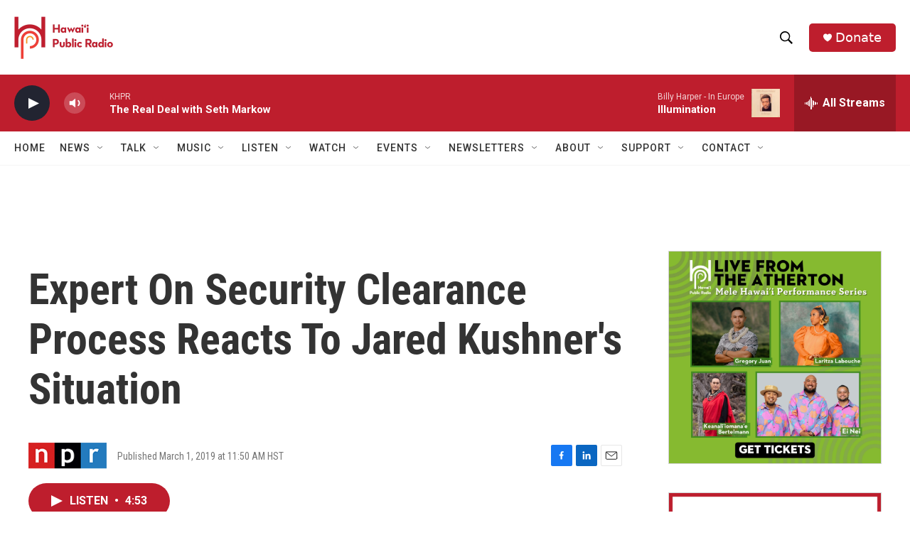

--- FILE ---
content_type: text/html; charset=utf-8
request_url: https://www.google.com/recaptcha/api2/aframe
body_size: 248
content:
<!DOCTYPE HTML><html><head><meta http-equiv="content-type" content="text/html; charset=UTF-8"></head><body><script nonce="UrbyQoXYwZ4unxS18g14yw">/** Anti-fraud and anti-abuse applications only. See google.com/recaptcha */ try{var clients={'sodar':'https://pagead2.googlesyndication.com/pagead/sodar?'};window.addEventListener("message",function(a){try{if(a.source===window.parent){var b=JSON.parse(a.data);var c=clients[b['id']];if(c){var d=document.createElement('img');d.src=c+b['params']+'&rc='+(localStorage.getItem("rc::a")?sessionStorage.getItem("rc::b"):"");window.document.body.appendChild(d);sessionStorage.setItem("rc::e",parseInt(sessionStorage.getItem("rc::e")||0)+1);localStorage.setItem("rc::h",'1768718435746');}}}catch(b){}});window.parent.postMessage("_grecaptcha_ready", "*");}catch(b){}</script></body></html>